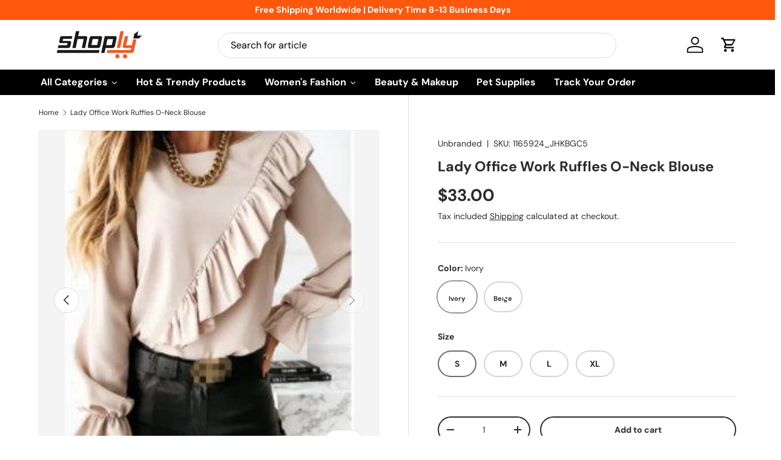

--- FILE ---
content_type: text/css
request_url: https://www.shoply.shopping/cdn/shop/t/22/assets/custom.aio.min.css?v=146060356210346381921714468540
body_size: -752
content:
/*
Generated time: April 30, 2024 09:15
This file was created by the app developer. Feel free to contact the original developer with any questions. It was minified (compressed) by AVADA. AVADA do NOT own this script.
*/
.max-width{max-width:100%!important}

--- FILE ---
content_type: text/css
request_url: https://www.shoply.shopping/cdn/shop/t/22/assets/speech-search.aio.min.css?v=92694092342520053091714468554
body_size: -458
content:
/*
Generated time: April 30, 2024 09:15
This file was created by the app developer. Feel free to contact the original developer with any questions. It was minified (compressed) by AVADA. AVADA do NOT own this script.
*/
.search__speech{position:absolute;top:calc(50% - 22px);min-height:44px;margin-inline-end:2px;padding:10px calc(5 * var(--space-unit));border-radius:var(--input-border-radius,0);color:currentColor;cursor:pointer}.search__speech.search__speech-listening{animation:colorPulse 2s infinite;opacity:1}.search__speech svg{width:24px;transition:color .3s}.header__grid--centered-logo .speech-search--failed .search__input:not(.search__input--dirty),.speech-search--failed .search__input{padding-inline-end:14px}.speech-search--failed .search__input--dirty{padding-inline-end:56px}.speech-search--failed .search__reset{right:13px}.speech-search--failed .search__reset::after{display:none}@media (max-width:768.98px){.search__speech{padding-inline-end:15px}}

--- FILE ---
content_type: text/javascript; charset=utf-8
request_url: https://www.shoply.shopping/products/lady-office-work-ruffles-o-neck-blouse.js
body_size: 843
content:
{"id":8296246345902,"title":"Lady Office Work Ruffles O-Neck Blouse","handle":"lady-office-work-ruffles-o-neck-blouse","description":"\u003cp\u003eLook sharp and stylish wherever your career takes you with the Lady Office Work Ruffles O-Neck Blouse. Carefully crafted in high quality fabric to create a timeless and professional look that will have you feeling confident from 9 to 5. Elegant ruffles add dimension while the O-neckline accentuates the ‘business casual’ style of this classic pullover. It can effortlessly transition from work to weekend thanks to its stretchy and comfortable fabric which allows for full mobility throughout the day. Perfect for adding fun yet seriously smart energy to any outfit, the Lady Office Work Ruffles O-Neck Blouse is sure to become an office wardrobe staple!\u003c\/p\u003e\u003cp\u003e \u003c\/p\u003e\u003cp\u003e \u003c\/p\u003e\u003cp\u003e \u003c\/p\u003e\u003cp\u003e\u003cstrong\u003eSpecifications:\u003c\/strong\u003e\u003cbr\u003eMaterial: Polyester\u003cbr\u003eColor: As picture show\u003cbr\u003eStyle: Fashion\u003cbr\u003eSize: S M L XL\u003c\/p\u003e","published_at":"2024-04-05T15:16:57+13:00","created_at":"2024-04-05T15:17:01+13:00","vendor":"Unbranded","type":"","tags":["Blouses","Ruffles"],"price":3300,"price_min":3300,"price_max":3300,"available":true,"price_varies":false,"compare_at_price":null,"compare_at_price_min":0,"compare_at_price_max":0,"compare_at_price_varies":false,"variants":[{"id":44930897510574,"title":"Ivory \/ S","option1":"Ivory","option2":"S","option3":null,"sku":"1165924_JHKBGC5","requires_shipping":true,"taxable":true,"featured_image":{"id":35841547272366,"product_id":8296246345902,"position":6,"created_at":"2024-04-05T15:17:04+13:00","updated_at":"2024-04-22T13:53:19+12:00","alt":"Lady Office Work Ruffles O-Neck Blouse - Shoply","width":254,"height":299,"src":"https:\/\/cdn.shopify.com\/s\/files\/1\/0533\/7677\/8414\/files\/EjhC89JDGSjPxSwp77sk.webp?v=1713750799","variant_ids":[44930897510574,44930897543342,44930897576110,44930897608878]},"available":true,"name":"Lady Office Work Ruffles O-Neck Blouse - Ivory \/ S","public_title":"Ivory \/ S","options":["Ivory","S"],"price":3300,"weight":0,"compare_at_price":null,"inventory_management":"shopify","barcode":null,"featured_media":{"alt":"Lady Office Work Ruffles O-Neck Blouse - Shoply","id":28273876369582,"position":6,"preview_image":{"aspect_ratio":0.849,"height":299,"width":254,"src":"https:\/\/cdn.shopify.com\/s\/files\/1\/0533\/7677\/8414\/files\/EjhC89JDGSjPxSwp77sk.webp?v=1713750799"}},"requires_selling_plan":false,"selling_plan_allocations":[]},{"id":44930897543342,"title":"Ivory \/ M","option1":"Ivory","option2":"M","option3":null,"sku":"1165924_KQUEYTF","requires_shipping":true,"taxable":true,"featured_image":{"id":35841547272366,"product_id":8296246345902,"position":6,"created_at":"2024-04-05T15:17:04+13:00","updated_at":"2024-04-22T13:53:19+12:00","alt":"Lady Office Work Ruffles O-Neck Blouse - Shoply","width":254,"height":299,"src":"https:\/\/cdn.shopify.com\/s\/files\/1\/0533\/7677\/8414\/files\/EjhC89JDGSjPxSwp77sk.webp?v=1713750799","variant_ids":[44930897510574,44930897543342,44930897576110,44930897608878]},"available":true,"name":"Lady Office Work Ruffles O-Neck Blouse - Ivory \/ M","public_title":"Ivory \/ M","options":["Ivory","M"],"price":3300,"weight":0,"compare_at_price":null,"inventory_management":"shopify","barcode":null,"featured_media":{"alt":"Lady Office Work Ruffles O-Neck Blouse - Shoply","id":28273876369582,"position":6,"preview_image":{"aspect_ratio":0.849,"height":299,"width":254,"src":"https:\/\/cdn.shopify.com\/s\/files\/1\/0533\/7677\/8414\/files\/EjhC89JDGSjPxSwp77sk.webp?v=1713750799"}},"requires_selling_plan":false,"selling_plan_allocations":[]},{"id":44930897576110,"title":"Ivory \/ L","option1":"Ivory","option2":"L","option3":null,"sku":"1165924_RE6LOSQ","requires_shipping":true,"taxable":true,"featured_image":{"id":35841547272366,"product_id":8296246345902,"position":6,"created_at":"2024-04-05T15:17:04+13:00","updated_at":"2024-04-22T13:53:19+12:00","alt":"Lady Office Work Ruffles O-Neck Blouse - Shoply","width":254,"height":299,"src":"https:\/\/cdn.shopify.com\/s\/files\/1\/0533\/7677\/8414\/files\/EjhC89JDGSjPxSwp77sk.webp?v=1713750799","variant_ids":[44930897510574,44930897543342,44930897576110,44930897608878]},"available":true,"name":"Lady Office Work Ruffles O-Neck Blouse - Ivory \/ L","public_title":"Ivory \/ L","options":["Ivory","L"],"price":3300,"weight":0,"compare_at_price":null,"inventory_management":"shopify","barcode":null,"featured_media":{"alt":"Lady Office Work Ruffles O-Neck Blouse - Shoply","id":28273876369582,"position":6,"preview_image":{"aspect_ratio":0.849,"height":299,"width":254,"src":"https:\/\/cdn.shopify.com\/s\/files\/1\/0533\/7677\/8414\/files\/EjhC89JDGSjPxSwp77sk.webp?v=1713750799"}},"requires_selling_plan":false,"selling_plan_allocations":[]},{"id":44930897608878,"title":"Ivory \/ XL","option1":"Ivory","option2":"XL","option3":null,"sku":"1165924_BWHLTG1","requires_shipping":true,"taxable":true,"featured_image":{"id":35841547272366,"product_id":8296246345902,"position":6,"created_at":"2024-04-05T15:17:04+13:00","updated_at":"2024-04-22T13:53:19+12:00","alt":"Lady Office Work Ruffles O-Neck Blouse - Shoply","width":254,"height":299,"src":"https:\/\/cdn.shopify.com\/s\/files\/1\/0533\/7677\/8414\/files\/EjhC89JDGSjPxSwp77sk.webp?v=1713750799","variant_ids":[44930897510574,44930897543342,44930897576110,44930897608878]},"available":true,"name":"Lady Office Work Ruffles O-Neck Blouse - Ivory \/ XL","public_title":"Ivory \/ XL","options":["Ivory","XL"],"price":3300,"weight":0,"compare_at_price":null,"inventory_management":"shopify","barcode":null,"featured_media":{"alt":"Lady Office Work Ruffles O-Neck Blouse - Shoply","id":28273876369582,"position":6,"preview_image":{"aspect_ratio":0.849,"height":299,"width":254,"src":"https:\/\/cdn.shopify.com\/s\/files\/1\/0533\/7677\/8414\/files\/EjhC89JDGSjPxSwp77sk.webp?v=1713750799"}},"requires_selling_plan":false,"selling_plan_allocations":[]},{"id":44930897641646,"title":"Beige \/ S","option1":"Beige","option2":"S","option3":null,"sku":"4UU7R9DQH","requires_shipping":true,"taxable":true,"featured_image":null,"available":false,"name":"Lady Office Work Ruffles O-Neck Blouse - Beige \/ S","public_title":"Beige \/ S","options":["Beige","S"],"price":3300,"weight":0,"compare_at_price":null,"inventory_management":"shopify","barcode":null,"requires_selling_plan":false,"selling_plan_allocations":[]},{"id":44930897674414,"title":"Beige \/ M","option1":"Beige","option2":"M","option3":null,"sku":"T9UVLJH8Z","requires_shipping":true,"taxable":true,"featured_image":null,"available":false,"name":"Lady Office Work Ruffles O-Neck Blouse - Beige \/ M","public_title":"Beige \/ M","options":["Beige","M"],"price":3300,"weight":0,"compare_at_price":null,"inventory_management":"shopify","barcode":null,"requires_selling_plan":false,"selling_plan_allocations":[]},{"id":44930897707182,"title":"Beige \/ L","option1":"Beige","option2":"L","option3":null,"sku":"3SSS59JGL","requires_shipping":true,"taxable":true,"featured_image":null,"available":false,"name":"Lady Office Work Ruffles O-Neck Blouse - Beige \/ L","public_title":"Beige \/ L","options":["Beige","L"],"price":3300,"weight":0,"compare_at_price":null,"inventory_management":"shopify","barcode":null,"requires_selling_plan":false,"selling_plan_allocations":[]},{"id":44930897739950,"title":"Beige \/ XL","option1":"Beige","option2":"XL","option3":null,"sku":"U4BF778A4","requires_shipping":true,"taxable":true,"featured_image":null,"available":false,"name":"Lady Office Work Ruffles O-Neck Blouse - Beige \/ XL","public_title":"Beige \/ XL","options":["Beige","XL"],"price":3300,"weight":0,"compare_at_price":null,"inventory_management":"shopify","barcode":null,"requires_selling_plan":false,"selling_plan_allocations":[]}],"images":["\/\/cdn.shopify.com\/s\/files\/1\/0533\/7677\/8414\/files\/XXU9TbW3weBMMFq.webp?v=1713750787","\/\/cdn.shopify.com\/s\/files\/1\/0533\/7677\/8414\/files\/nkefrJprC5Pk7Fq.webp?v=1713750789","\/\/cdn.shopify.com\/s\/files\/1\/0533\/7677\/8414\/files\/Y62dTwTcnSPKAzK.webp?v=1713750791","\/\/cdn.shopify.com\/s\/files\/1\/0533\/7677\/8414\/files\/5XYkoS1z5HHbpOF.webp?v=1713750794","\/\/cdn.shopify.com\/s\/files\/1\/0533\/7677\/8414\/files\/BRhjjB841Lou675.webp?v=1713750797","\/\/cdn.shopify.com\/s\/files\/1\/0533\/7677\/8414\/files\/EjhC89JDGSjPxSwp77sk.webp?v=1713750799"],"featured_image":"\/\/cdn.shopify.com\/s\/files\/1\/0533\/7677\/8414\/files\/XXU9TbW3weBMMFq.webp?v=1713750787","options":[{"name":"Color","position":1,"values":["Ivory","Beige"]},{"name":"Size","position":2,"values":["S","M","L","XL"]}],"url":"\/products\/lady-office-work-ruffles-o-neck-blouse","media":[{"alt":"Lady Office Work Ruffles O-Neck Blouse - Shoply","id":28273876074670,"position":1,"preview_image":{"aspect_ratio":0.846,"height":817,"width":691,"src":"https:\/\/cdn.shopify.com\/s\/files\/1\/0533\/7677\/8414\/files\/XXU9TbW3weBMMFq.webp?v=1713750787"},"aspect_ratio":0.846,"height":817,"media_type":"image","src":"https:\/\/cdn.shopify.com\/s\/files\/1\/0533\/7677\/8414\/files\/XXU9TbW3weBMMFq.webp?v=1713750787","width":691},{"alt":"Lady Office Work Ruffles O-Neck Blouse - Shoply","id":28273876107438,"position":2,"preview_image":{"aspect_ratio":1.0,"height":800,"width":800,"src":"https:\/\/cdn.shopify.com\/s\/files\/1\/0533\/7677\/8414\/files\/nkefrJprC5Pk7Fq.webp?v=1713750789"},"aspect_ratio":1.0,"height":800,"media_type":"image","src":"https:\/\/cdn.shopify.com\/s\/files\/1\/0533\/7677\/8414\/files\/nkefrJprC5Pk7Fq.webp?v=1713750789","width":800},{"alt":"Lady Office Work Ruffles O-Neck Blouse - Shoply","id":28273876140206,"position":3,"preview_image":{"aspect_ratio":1.0,"height":800,"width":800,"src":"https:\/\/cdn.shopify.com\/s\/files\/1\/0533\/7677\/8414\/files\/Y62dTwTcnSPKAzK.webp?v=1713750791"},"aspect_ratio":1.0,"height":800,"media_type":"image","src":"https:\/\/cdn.shopify.com\/s\/files\/1\/0533\/7677\/8414\/files\/Y62dTwTcnSPKAzK.webp?v=1713750791","width":800},{"alt":"Lady Office Work Ruffles O-Neck Blouse - Shoply","id":28273876172974,"position":4,"preview_image":{"aspect_ratio":1.0,"height":1600,"width":1600,"src":"https:\/\/cdn.shopify.com\/s\/files\/1\/0533\/7677\/8414\/files\/5XYkoS1z5HHbpOF.webp?v=1713750794"},"aspect_ratio":1.0,"height":1600,"media_type":"image","src":"https:\/\/cdn.shopify.com\/s\/files\/1\/0533\/7677\/8414\/files\/5XYkoS1z5HHbpOF.webp?v=1713750794","width":1600},{"alt":"Lady Office Work Ruffles O-Neck Blouse - Shoply","id":28273876205742,"position":5,"preview_image":{"aspect_ratio":1.0,"height":1600,"width":1600,"src":"https:\/\/cdn.shopify.com\/s\/files\/1\/0533\/7677\/8414\/files\/BRhjjB841Lou675.webp?v=1713750797"},"aspect_ratio":1.0,"height":1600,"media_type":"image","src":"https:\/\/cdn.shopify.com\/s\/files\/1\/0533\/7677\/8414\/files\/BRhjjB841Lou675.webp?v=1713750797","width":1600},{"alt":"Lady Office Work Ruffles O-Neck Blouse - Shoply","id":28273876369582,"position":6,"preview_image":{"aspect_ratio":0.849,"height":299,"width":254,"src":"https:\/\/cdn.shopify.com\/s\/files\/1\/0533\/7677\/8414\/files\/EjhC89JDGSjPxSwp77sk.webp?v=1713750799"},"aspect_ratio":0.849,"height":299,"media_type":"image","src":"https:\/\/cdn.shopify.com\/s\/files\/1\/0533\/7677\/8414\/files\/EjhC89JDGSjPxSwp77sk.webp?v=1713750799","width":254}],"requires_selling_plan":false,"selling_plan_groups":[]}